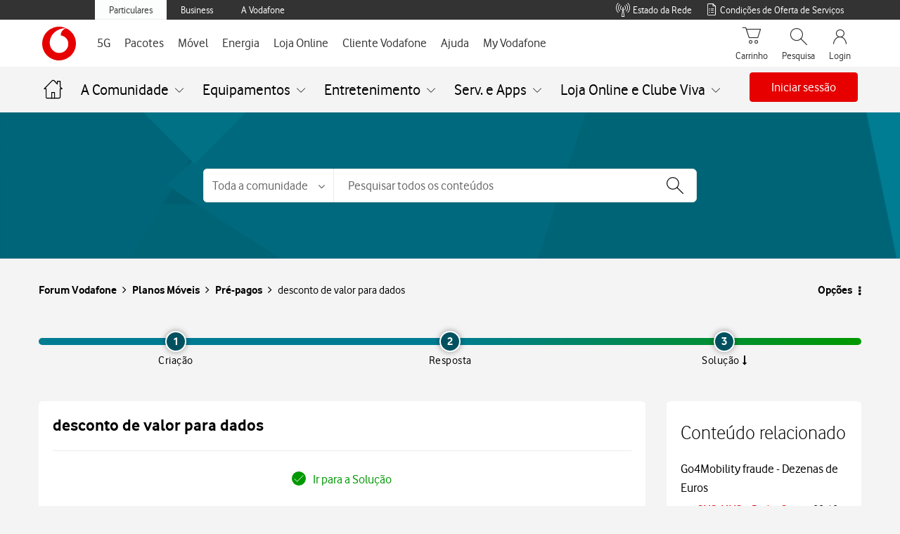

--- FILE ---
content_type: application/javascript
request_url: https://tobi.vodafone.pt/Widget/widget.js?time=1768566766873
body_size: 3725
content:
function _0x370e(_0x269163,_0x5e262d){const _0x5730a4=_0x5730();return _0x370e=function(_0x370ee8,_0x59cd09){_0x370ee8=_0x370ee8-0x1e1;let _0x365798=_0x5730a4[_0x370ee8];return _0x365798;},_0x370e(_0x269163,_0x5e262d);}function _0x5730(){const _0x3f0625=['body','send-image','search','data','parse','change-view-mode','640336fLEcbp','70px','message',';\x0a\x09\x09\x09display:\x20none;\x0a\x09\x09\x09animation:\x20unset\x20!important;\x0a\x09\x09}\x0a\x0a\x09\x09#iframe-wrapper.expanded\x20{\x0a\x09\x09\x09bottom:\x2040px;\x0a\x09\x09\x09right:\x2030px;\x0a\x09\x09\x09width:\x20372px;\x0a\x09\x09\x09height:\x20550px;\x0a\x09\x09\x09border-top-left-radius:\x208px;\x0a\x09\x09\x09border-top-right-radius:\x208px;\x0a\x09\x09}\x0a\x0a\x09\x09#iframe-wrapper.expanded:before\x20{\x0a\x09\x09\x09position:\x20absolute;\x0a\x09\x09\x09top:\x200;\x0a\x09\x09\x09left:\x200;\x0a\x09\x09\x09content:\x20\x27\x27;\x0a\x09\x09\x09width:\x20148px;\x0a\x09\x09\x09height:\x20100%;\x0a\x09\x09\x09box-shadow:\x20\x200px\x200px\x204px\x202px\x20rgba(0,\x200,\x200,\x2016%);\x0a\x09\x09\x09z-index:\x20-1;\x09\x20\x20\x0a\x09\x09\x09border-top-left-radius:\x208px;\x0a\x09\x09\x09border-top-right-radius:\x2016px;\x0a\x09\x09\x09display:\x20none;\x0a\x09\x09}\x0a\x0a\x09\x09#iframe-wrapper.expanded.showbefore:before\x20{\x0a\x09\x09\x09display:\x20block;\x0a\x09\x09}\x0a\x0a\x09\x09#iframe-wrapper.expanded:after\x20{\x0a\x09\x09\x09position:\x20absolute;\x0a\x09\x09\x09top:\x200;\x0a\x09\x09\x09right:\x200;\x0a\x09\x09\x09content:\x20\x27\x27;\x0a\x09\x09\x09width:\x20148px;\x0a\x09\x09\x09height:\x20100%;\x0a\x09\x09\x09box-shadow:\x200px\x200px\x204px\x202px\x20rgba(0,\x200,\x200,\x2016%);\x0a\x09\x09\x09z-index:\x20-1;\x09\x20\x20\x0a\x09\x09\x09border-top-right-radius:\x208px;\x0a\x09\x09\x09border-top-left-radius:\x2016px;\x0a\x09\x09\x09display:\x20none;\x0a\x09\x09}\x0a\x0a\x09\x09#iframe-wrapper.expanded.showafter:after\x20{\x0a\x09\x09\x09display:\x20block;\x0a\x09\x09}\x0a\x0a\x09\x09@media\x20only\x20screen\x20and\x20(max-height:\x20800px)\x20{\x0a\x09\x09\x09#iframe-wrapper.expanded\x20{\x0a\x09\x09\x09\x09transform:\x20scale(.8);\x0a\x09\x09\x09\x09transform-origin:\x20bottom\x20right;\x0a\x09\x09\x20\x20\x09}\x0a\x0a\x09\x09\x09@keyframes\x20iframe-grow\x20{\x0a\x09\x09\x09\x09from\x20{\x0a\x09\x09\x09\x09\x09transform-origin:\x20bottom\x20right;\x0a\x09\x09\x09\x09\x09transform:\x20scale(.1);\x0a\x09\x09\x09\x09}\x0a\x09\x09\x09\x09to\x20{\x0a\x09\x09\x09\x09\x09transform-origin:\x20bottom\x20right;\x0a\x09\x09\x09\x09\x09transform:\x20scale(.8);\x0a\x09\x09\x09\x09}\x0a\x09\x09\x09}\x0a\x09\x09\x09\x0a\x09\x09\x09@keyframes\x20iframe-shrink\x20{\x0a\x09\x09\x09\x09from\x20{\x0a\x09\x09\x09\x09\x09transform-origin:\x20bottom\x20right;\x0a\x09\x09\x09\x09\x09transform:\x20scale(.8);\x0a\x09\x09\x09\x09}\x0a\x09\x09\x09\x09to\x20{\x0a\x09\x09\x09\x09\x09transform-origin:\x20bottom\x20right;\x0a\x09\x09\x09\x09\x09transform:\x20scale(.1);\x0a\x09\x09\x09\x09}\x0a\x09\x09\x09}\x0a\x09\x09}\x0a\x09\x09\x0a\x09\x09@media\x20only\x20screen\x20and\x20not\x20(max-height:\x20800px)\x20{\x0a\x09\x09\x09@keyframes\x20iframe-grow\x20{\x0a\x09\x09\x09\x09from\x20{\x0a\x09\x09\x09\x09\x09transform-origin:\x20bottom\x20right;\x0a\x09\x09\x09\x09\x09transform:\x20scale(.1);\x0a\x09\x09\x09\x09}\x0a\x09\x09\x09\x09to\x20{\x0a\x09\x09\x09\x09\x09transform-origin:\x20bottom\x20right;\x0a\x09\x09\x09\x09\x09transform:\x20scale(1);\x0a\x09\x09\x09\x09}\x0a\x09\x09\x09}\x0a\x09\x09\x09\x0a\x09\x09\x09@keyframes\x20iframe-shrink\x20{\x0a\x09\x09\x09\x09from\x20{\x0a\x09\x09\x09\x09\x09transform-origin:\x20bottom\x20right;\x0a\x09\x09\x09\x09\x09transform:\x20scale(1);\x0a\x09\x09\x09\x09}\x0a\x09\x09\x09\x09to\x20{\x0a\x09\x09\x09\x09\x09transform-origin:\x20bottom\x20right;\x0a\x09\x09\x09\x09\x09transform:\x20scale(.1);\x0a\x09\x09\x09\x09}\x0a\x09\x09\x09}\x0a\x09\x09}\x0a\x0a\x09\x09.iframe-img\x20{\x0a\x09\x09\x09position:\x20absolute;\x0a\x09\x09\x09height:\x20','beforeend','1245786HIxTXS','view','boxShadow','12px','style','duration','880955MBRezd','createElement','querySelector','yorn',';\x0a\x09\x09\x09width:\x20','innerHTML','284772dFemzi','s\x20forwards\x20iframe-shrink','showafter','8zAyXQe','chatbot','vodafone','add','src','84px','rgb(0\x200\x200\x20/\x2016%)\x200px\x20152px\x204px\x20-150px','openChatIfMin','2620keKNjk','iframe-wrapper','40px','open',';\x0a\x09\x09\x09bottom:\x2020px;\x20\x0a\x09\x09\x09height:\x20\x20','.content_logo','opts','78px','36px','20px',';\x0a\x09\x09}\x0a\x0a\x09\x09.content_logo{\x0a\x09\x09\x09display:\x20none;\x0a\x09\x09\x09height:\x20','TOBi-widget','\x27\x20></iframe>','iframe-grow\x20','collapsed','display','\x0a\x09\x0a\x09\x09#iframe-wrapper{\x0a\x09\x09\x09position:\x20fixed;\x0a\x09\x09\x09z-index:\x201030;\x0a\x09\x09\x09background:\x20none\x20transparent;\x0a\x09\x09}\x0a\x09\x09\x0a\x09\x09#iframe-wrapper.collapsed\x20{\x20\x0a\x09\x09\x09right:\x20','white','appendChild','getAttribute','block','unset','7767TcQskp','getElementById','origin','collapse','url','widget','#eee','8gEWmVt','body-frame','mode','remove','iframe-img','classList','attachShadow','none','535822JLWgQG','div','get-view','animation','contentWindow','content_logo','495642tbvznE','img','showbefore','type','postMessage','expanded','#EBEBEB'];_0x5730=function(){return _0x3f0625;};return _0x5730();}(function(_0x599875,_0x7ef834){const _0x58b8c8={_0x447886:0x1f7,_0x467ed1:0x1ea,_0x152c08:0x202,_0x3e6403:0x1fc,_0x4d4764:0x1e4,_0x9e6bf1:0x230,_0x3e440d:0x229,_0x220d09:0x213},_0x23bfd5=_0x370e,_0xb7dc56=_0x599875();while(!![]){try{const _0x18f962=-parseInt(_0x23bfd5(0x208))/0x1+parseInt(_0x23bfd5(_0x58b8c8._0x447886))/0x2+parseInt(_0x23bfd5(_0x58b8c8._0x467ed1))/0x3+-parseInt(_0x23bfd5(0x20b))/0x4*(parseInt(_0x23bfd5(_0x58b8c8._0x152c08))/0x5)+parseInt(_0x23bfd5(_0x58b8c8._0x3e6403))/0x6+parseInt(_0x23bfd5(_0x58b8c8._0x4d4764))/0x7*(-parseInt(_0x23bfd5(_0x58b8c8._0x9e6bf1))/0x8)+-parseInt(_0x23bfd5(_0x58b8c8._0x3e440d))/0x9*(-parseInt(_0x23bfd5(_0x58b8c8._0x220d09))/0xa);if(_0x18f962===_0x7ef834)break;else _0xb7dc56['push'](_0xb7dc56['shift']());}catch(_0x497315){_0xb7dc56['push'](_0xb7dc56['shift']());}}}(_0x5730,0x3226b),!(function(){const _0x33f33e={_0x2903ed:0x219,_0x2116c7:0x1fd,_0x4437a4:0x226,_0x1a51d3:0x22e,_0x5bec9c:0x226,_0x3606ff:0x205,_0x39adf8:0x1f0,_0x30b27c:0x22f,_0x50189f:0x203,_0x6bf8bf:0x207,_0x29ec3a:0x21c,_0x109d4f:0x217,_0x2de8b5:0x206,_0x185687:0x224,_0x132220:0x1f8,_0x20f392:0x210,_0x1d493c:0x215,_0x4bbc72:0x21b,_0x264732:0x21b,_0x2e4646:0x20c,_0xdcbf4c:0x216,_0x2791f7:0x214,_0x15e720:0x221,_0x33c8b9:0x1e5,_0x4076cd:0x20e,_0x2a022d:0x203,_0x24ceeb:0x234,_0x358fa2:0x225,_0x274ceb:0x225,_0x50cddc:0x224},_0x28706a={_0x3eb9a7:0x1ee,_0x30b994:0x212},_0x661104={_0xa4626a:0x22c,_0x25c1fb:0x1ec,_0x2eddcb:0x22a,_0x2aac50:0x233,_0x5a9ade:0x22a,_0x5c196e:0x200,_0x29a207:0x1f4,_0x40291f:0x22a,_0x1da61f:0x214,_0x5a7f55:0x1fe,_0x42230c:0x201,_0x18c6a0:0x221,_0x4aab8c:0x1e7,_0x4ced17:0x220,_0x129df1:0x1f4,_0x3c73cb:0x222,_0x2895d2:0x227,_0x4d33a9:0x201,_0x4adda0:0x1e6,_0x2182d3:0x1ee,_0x2c9c75:0x200,_0x483e58:0x1e3,_0x7f4aaf:0x232,_0x41b170:0x20f},_0x46fac1={_0x108017:0x22a,_0x1090ca:0x214,_0x3c4523:0x1e1,_0x255766:0x20e,_0x3141ec:0x1e1,_0x32b3a8:0x20a,_0x4c9872:0x211,_0x25ec59:0x22a,_0x256ec4:0x200,_0x3e1752:0x1e7},_0x13536=_0x370e;let _0x4d2ad3,_0x2c17c5;const _0x2a1790=JSON[_0x13536(0x1f5)]((document[_0x13536(0x22a)](_0x13536(0x21e))||document[_0x13536(0x22a)](_0x13536(0x22e)))[_0x13536(0x226)](_0x13536(_0x33f33e._0x2903ed)));let _0x5e178c,_0xee4569;_0x2a1790?(_0x4d2ad3=_0x2a1790[_0x13536(0x22d)],_0x2c17c5=_0x2a1790[_0x13536(_0x33f33e._0x2116c7)]):(_0x4d2ad3=(document[_0x13536(0x22a)](_0x13536(0x21e))||document[_0x13536(0x22a)](_0x13536(0x22e)))[_0x13536(_0x33f33e._0x4437a4)]('url'),_0x2c17c5=(document['getElementById'](_0x13536(0x21e))||document[_0x13536(0x22a)](_0x13536(_0x33f33e._0x1a51d3)))[_0x13536(_0x33f33e._0x5bec9c)]('view')),_0x4d2ad3['search']('yorn.net')>=0x0?(_0x5e178c='#152953',_0xee4569=_0x13536(_0x33f33e._0x3606ff)):_0x4d2ad3[_0x13536(0x1f3)]('oteuamigo.pt')>=0x0?(_0x5e178c=_0x13536(_0x33f33e._0x39adf8),_0xee4569=_0x13536(0x224)):(_0x5e178c=_0x13536(_0x33f33e._0x30b27c),_0xee4569=_0x13536(0x20d));const _0x2d7cc5=document[_0x13536(_0x33f33e._0x50189f)](_0x13536(0x200));_0x2d7cc5[_0x13536(_0x33f33e._0x6bf8bf)]=_0x13536(0x223)+(_0x13536(0x224)===_0xee4569?_0x13536(_0x33f33e._0x29ec3a):'0px')+_0x13536(_0x33f33e._0x109d4f)+('white'===_0xee4569?_0x13536(0x1f8):_0x13536(0x21a))+_0x13536(_0x33f33e._0x2de8b5)+(_0x13536(_0x33f33e._0x185687)===_0xee4569?_0x13536(_0x33f33e._0x132220):_0x13536(_0x33f33e._0x20f392))+_0x13536(0x1fa)+('white'===_0xee4569?_0x13536(0x21b):_0x13536(_0x33f33e._0x1d493c))+_0x13536(0x206)+(_0x13536(0x224)===_0xee4569?_0x13536(_0x33f33e._0x4bbc72):'40px')+_0x13536(0x21d)+(_0x13536(0x224)===_0xee4569?_0x13536(_0x33f33e._0x4bbc72):_0x13536(_0x33f33e._0x1d493c))+_0x13536(_0x33f33e._0x2de8b5)+(_0x13536(_0x33f33e._0x185687)===_0xee4569?_0x13536(_0x33f33e._0x264732):_0x13536(0x215))+';\x0a\x09\x09\x09position:\x20absolute;\x0a\x09\x09\x09background-color:\x20'+_0x5e178c+';\x0a\x09\x09\x09border-radius:\x2050%;\x0a\x09\x09\x09padding:\x20'+(_0x13536(0x224)===_0xee4569?_0x13536(0x1ff):'10px')+';\x0a\x09\x09\x09box-shadow:\x200px\x200px\x204px\x202px\x20rgb(0\x200\x200\x20/\x2016%);\x0a\x09\x09\x09top:\x20-16px;\x0a\x09\x09\x09left:\x200px;\x0a\x09\x09\x09right:\x200px;\x0a\x09\x09\x09margin:\x20auto;\x0a\x09\x09}\x0a\x09';const _0x269cef=document[_0x13536(0x203)]('div');_0x269cef['id']=_0x13536(_0x33f33e._0x2e4646);const _0x2e316d=_0x269cef[_0x13536(0x1e2)]({'mode':_0x13536(_0x33f33e._0xdcbf4c)});_0x2e316d['appendChild'](_0x2d7cc5);const _0x5e3504=document[_0x13536(_0x33f33e._0x50189f)](_0x13536(0x1e5));_0x5e3504['id']=_0x13536(_0x33f33e._0x2791f7),_0x5e3504[_0x13536(0x1e1)]['add'](_0x13536(_0x33f33e._0x15e720)),_0x5e3504['insertAdjacentHTML'](_0x13536(0x1fb),'<iframe\x20id=\x22body-frame\x22\x20style=\x22height:\x20100%;\x20width:\x20100%;\x20border:\x20none\x22\x20referrerpolicy=\x22origin\x22\x20src=\x27'+_0x4d2ad3+'?timestamp='+new Date()['getTime']()+_0x13536(0x21f));const _0x5356fc=document['createElement'](_0x13536(_0x33f33e._0x33c8b9));_0x5356fc[_0x13536(0x1e1)][_0x13536(_0x33f33e._0x4076cd)](_0x13536(0x1e9));const _0x138e3f=document[_0x13536(_0x33f33e._0x2a022d)](_0x13536(0x1eb));_0x138e3f['classList']['add'](_0x13536(_0x33f33e._0x24ceeb)),_0x5356fc[_0x13536(_0x33f33e._0x358fa2)](_0x138e3f),_0x5e3504['appendChild'](_0x5356fc),_0x2e316d[_0x13536(_0x33f33e._0x358fa2)](_0x5e3504),document[_0x13536(0x1f1)][_0x13536(_0x33f33e._0x274ceb)](_0x269cef),window['addEventListener'](_0x13536(0x1f9),_0x198b83=>{const _0x57e9f0={_0x42ae67:0x204,_0x1c4491:0x22a,_0x1386f9:0x214,_0x55cfd2:0x221,_0xe66975:0x1e1,_0x1092ef:0x233},_0x51285a=_0x13536;if(_0x198b83[_0x51285a(0x22b)]===_0x4d2ad3)switch(_0x198b83[_0x51285a(0x1f4)][_0x51285a(0x1ed)]){case _0x51285a(_0x661104._0xa4626a):_0x2e316d[_0x51285a(0x22a)]('iframe-wrapper')['classList']['remove'](_0x51285a(_0x661104._0x25c1fb)),_0x2e316d[_0x51285a(_0x661104._0x2eddcb)]('iframe-wrapper')[_0x51285a(0x1e1)][_0x51285a(_0x661104._0x2aac50)](_0x51285a(0x20a)),_0x2e316d[_0x51285a(_0x661104._0x5a9ade)](_0x51285a(0x214))[_0x51285a(_0x661104._0x5c196e)]['animation']=_0x198b83[_0x51285a(_0x661104._0x29a207)][_0x51285a(0x201)]+_0x51285a(0x209),_0x2e316d[_0x51285a(_0x661104._0x40291f)](_0x51285a(_0x661104._0x1da61f))['style'][_0x51285a(_0x661104._0x5a7f55)]=_0x51285a(0x228),setTimeout(()=>{const _0x86a7e8=_0x51285a;_0x2e316d[_0x86a7e8(_0x57e9f0._0x42ae67)](_0x86a7e8(0x218))[_0x86a7e8(0x200)][_0x86a7e8(0x222)]=_0x86a7e8(0x1e3),_0x2e316d[_0x86a7e8(_0x57e9f0._0x1c4491)](_0x86a7e8(_0x57e9f0._0x1386f9))['classList'][_0x86a7e8(0x20e)](_0x86a7e8(_0x57e9f0._0x55cfd2)),_0x2e316d['getElementById']('iframe-wrapper')[_0x86a7e8(_0x57e9f0._0xe66975)][_0x86a7e8(_0x57e9f0._0x1092ef)](_0x86a7e8(0x1ef));},0x3e8*_0x198b83['data'][_0x51285a(_0x661104._0x42230c)]),_0x2e316d[_0x51285a(0x22a)](_0x51285a(0x231))[_0x51285a(0x1e8)][_0x51285a(0x1ee)]({'type':'collapse'},_0x4d2ad3);break;case'expand':_0x2e316d['getElementById'](_0x51285a(0x214))[_0x51285a(0x1e1)]['remove'](_0x51285a(_0x661104._0x18c6a0)),_0x2e316d[_0x51285a(0x22a)](_0x51285a(0x214))[_0x51285a(0x1e1)][_0x51285a(0x20e)](_0x51285a(0x1ef)),_0x2e316d[_0x51285a(0x22a)](_0x51285a(_0x661104._0x1da61f))[_0x51285a(0x200)][_0x51285a(_0x661104._0x4aab8c)]=_0x51285a(_0x661104._0x4ced17)+_0x198b83[_0x51285a(_0x661104._0x129df1)]['duration']+'s',_0x2e316d['querySelector'](_0x51285a(0x218))[_0x51285a(_0x661104._0x5c196e)][_0x51285a(_0x661104._0x3c73cb)]=_0x51285a(_0x661104._0x2895d2),setTimeout(()=>{const _0x30bd91=_0x51285a;_0x2e316d[_0x30bd91(_0x46fac1._0x108017)](_0x30bd91(_0x46fac1._0x1090ca))[_0x30bd91(_0x46fac1._0x3c4523)][_0x30bd91(_0x46fac1._0x255766)](_0x30bd91(0x1ec)),_0x2e316d['getElementById'](_0x30bd91(0x214))[_0x30bd91(_0x46fac1._0x3141ec)][_0x30bd91(_0x46fac1._0x255766)](_0x30bd91(_0x46fac1._0x32b3a8)),_0x2e316d[_0x30bd91(_0x46fac1._0x108017)]('iframe-wrapper')[_0x30bd91(0x200)][_0x30bd91(0x1fe)]=_0x30bd91(_0x46fac1._0x4c9872),_0x2e316d[_0x30bd91(_0x46fac1._0x25ec59)](_0x30bd91(0x214))[_0x30bd91(_0x46fac1._0x256ec4)][_0x30bd91(_0x46fac1._0x3e1752)]=_0x30bd91(0x228);},0x3e8*_0x198b83[_0x51285a(0x1f4)][_0x51285a(_0x661104._0x4d33a9)]);break;case _0x51285a(_0x661104._0x4adda0):_0x2e316d[_0x51285a(_0x661104._0x40291f)](_0x51285a(0x231))['contentWindow'][_0x51285a(_0x661104._0x2182d3)]({'type':_0x51285a(0x1fd),'mode':_0x2c17c5},_0x4d2ad3);break;case'show-iframe':_0x2e316d[_0x51285a(_0x661104._0x40291f)]('iframe-wrapper')[_0x51285a(_0x661104._0x5c196e)]['display']='block';break;case'hide-iframe':_0x2e316d['getElementById'](_0x51285a(0x214))[_0x51285a(_0x661104._0x2c9c75)][_0x51285a(0x222)]=_0x51285a(_0x661104._0x483e58);break;case _0x51285a(0x1f6):_0x2c17c5=_0x198b83['data'][_0x51285a(_0x661104._0x7f4aaf)],_0x2e316d['getElementById'](_0x51285a(_0x661104._0x1da61f))[_0x51285a(_0x661104._0x5c196e)][_0x51285a(0x1e7)]=_0x51285a(0x228);break;case _0x51285a(0x1f2):_0x2e316d[_0x51285a(0x204)](_0x51285a(0x1eb))[_0x51285a(_0x661104._0x41b170)]=_0x198b83['data']['src'];}}),_0x13536(_0x33f33e._0x50cddc)===_0xee4569&&(window['openChatIfMin']=function(){const _0x54e52e=_0x13536;_0x2e316d[_0x54e52e(0x22a)](_0x54e52e(0x231))['contentWindow'][_0x54e52e(_0x28706a._0x3eb9a7)]({'type':_0x54e52e(_0x28706a._0x30b994)},_0x4d2ad3);});}()));